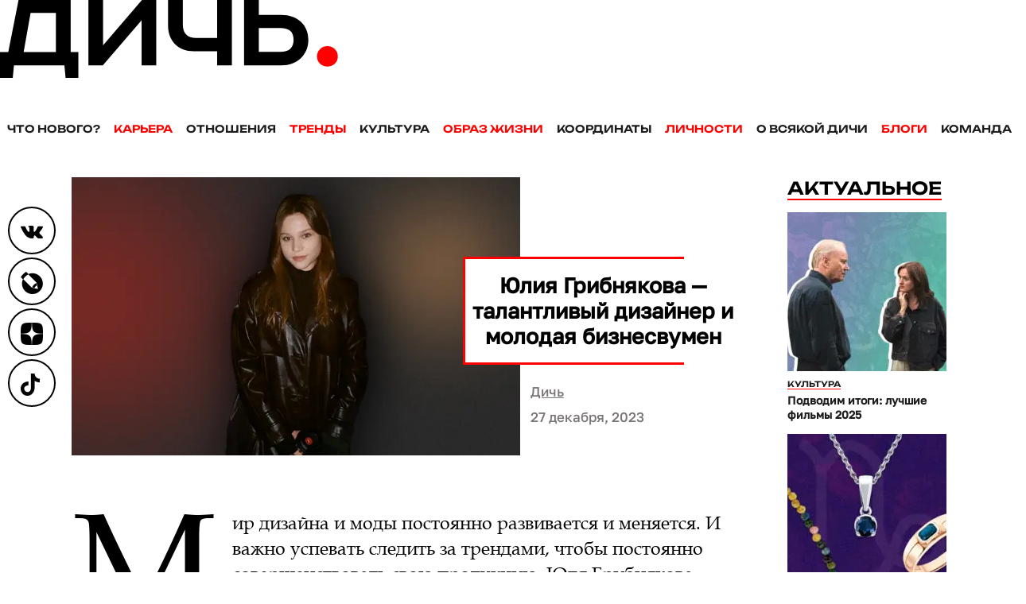

--- FILE ---
content_type: text/html; charset=UTF-8
request_url: https://dich.media/yuliya-gribnyakova-talantlivyj-dizajner-i-molodaya-biznesvumen/
body_size: 17242
content:
<!DOCTYPE HTML>
<html lang="ru" class="no-js">
    <head>
        
<meta charset="UTF-8">
<meta name="viewport" content="width=device-width, initial-scale=1">
<link href="/favicon.ico" rel="shortcut icon" type="image/vnd.microsoft.icon"/>
<link rel="icon" href="/favicon-32x32.png" sizes="32x32"/>
<link rel="icon" href="/android-chrome-192x192.png" sizes="192x192"/>
<link rel="apple-touch-icon-precomposed" href="/apple-touch-icon.png"/>
<link rel="manifest" href="/manifest.json">
<meta name="theme-color" content="#fff"/>
<title>Юлия Грибнякова — талантливый дизайнер и молодая бизнесвумен - Дичь</title>

		<!-- All in One SEO 4.2.7.1 - aioseo.com -->
		<meta name="description" content="Мир дизайна и моды постоянно развивается и меняется. И важно успевать следить за трендами, чтобы постоянно совершенствовать свою продукцию. Юля Грибнякова — молодая девушка, которая в юном возрасте уже создала свой бренд одежды и аксессуаров, пользующийся популярностью благодаря стильным, актуальным и ярким принтам. В продукции бренда можно встретить принты с котиками и эстетикой фильмов Балабанова." />
		<meta name="robots" content="max-image-preview:large" />
		<link rel="canonical" href="https://dich.media/yuliya-gribnyakova-talantlivyj-dizajner-i-molodaya-biznesvumen/" />
		<meta name="generator" content="All in One SEO (AIOSEO) 4.2.7.1 " />
		<meta property="og:locale" content="ru_RU" />
		<meta property="og:site_name" content="Дичь - Мужское интернет-издание" />
		<meta property="og:type" content="article" />
		<meta property="og:title" content="Юлия Грибнякова — талантливый дизайнер и молодая бизнесвумен - Дичь" />
		<meta property="og:description" content="Мир дизайна и моды постоянно развивается и меняется. И важно успевать следить за трендами, чтобы постоянно совершенствовать свою продукцию. Юля Грибнякова — молодая девушка, которая в юном возрасте уже создала свой бренд одежды и аксессуаров, пользующийся популярностью благодаря стильным, актуальным и ярким принтам. В продукции бренда можно встретить принты с котиками и эстетикой фильмов Балабанова." />
		<meta property="og:url" content="https://dich.media/yuliya-gribnyakova-talantlivyj-dizajner-i-molodaya-biznesvumen/" />
		<meta property="article:published_time" content="2023-12-27T11:41:04+00:00" />
		<meta property="article:modified_time" content="2023-12-27T14:29:37+00:00" />
		<meta name="twitter:card" content="summary_large_image" />
		<meta name="twitter:title" content="Юлия Грибнякова — талантливый дизайнер и молодая бизнесвумен - Дичь" />
		<meta name="twitter:description" content="Мир дизайна и моды постоянно развивается и меняется. И важно успевать следить за трендами, чтобы постоянно совершенствовать свою продукцию. Юля Грибнякова — молодая девушка, которая в юном возрасте уже создала свой бренд одежды и аксессуаров, пользующийся популярностью благодаря стильным, актуальным и ярким принтам. В продукции бренда можно встретить принты с котиками и эстетикой фильмов Балабанова." />
		<script type="application/ld+json" class="aioseo-schema">
			{"@context":"https:\/\/schema.org","@graph":[{"@type":"BlogPosting","@id":"https:\/\/dich.media\/yuliya-gribnyakova-talantlivyj-dizajner-i-molodaya-biznesvumen\/#blogposting","name":"\u042e\u043b\u0438\u044f \u0413\u0440\u0438\u0431\u043d\u044f\u043a\u043e\u0432\u0430 \u2014 \u0442\u0430\u043b\u0430\u043d\u0442\u043b\u0438\u0432\u044b\u0439 \u0434\u0438\u0437\u0430\u0439\u043d\u0435\u0440 \u0438 \u043c\u043e\u043b\u043e\u0434\u0430\u044f \u0431\u0438\u0437\u043d\u0435\u0441\u0432\u0443\u043c\u0435\u043d - \u0414\u0438\u0447\u044c","headline":"\u042e\u043b\u0438\u044f \u0413\u0440\u0438\u0431\u043d\u044f\u043a\u043e\u0432\u0430 \u2014 \u0442\u0430\u043b\u0430\u043d\u0442\u043b\u0438\u0432\u044b\u0439 \u0434\u0438\u0437\u0430\u0439\u043d\u0435\u0440 \u0438 \u043c\u043e\u043b\u043e\u0434\u0430\u044f \u0431\u0438\u0437\u043d\u0435\u0441\u0432\u0443\u043c\u0435\u043d","author":{"@id":"https:\/\/dich.media\/author\/dich\/#author"},"publisher":{"@id":"https:\/\/dich.media\/#organization"},"image":{"@type":"ImageObject","url":"https:\/\/dich.media\/wp-content\/uploads\/2023\/12\/yulia-gribnyakova-interview.jpg","width":790,"height":490},"datePublished":"2023-12-27T11:41:04+03:00","dateModified":"2023-12-27T14:29:37+03:00","inLanguage":"ru-RU","mainEntityOfPage":{"@id":"https:\/\/dich.media\/yuliya-gribnyakova-talantlivyj-dizajner-i-molodaya-biznesvumen\/#webpage"},"isPartOf":{"@id":"https:\/\/dich.media\/yuliya-gribnyakova-talantlivyj-dizajner-i-molodaya-biznesvumen\/#webpage"},"articleSection":"\u041e\u0442\u043d\u043e\u0448\u0435\u043d\u0438\u044f, \u0434\u0435\u0432\u0443\u0448\u043a\u0438, \u0438\u043d\u0442\u0435\u0440\u0432\u044c\u044e, \u043a\u0430\u0440\u044c\u0435\u0440\u0430, \u043a\u0443\u043b\u044c\u0442\u0443\u0440\u0430, \u0442\u0432\u043e\u0440\u0447\u0435\u0441\u0442\u0432\u043e"},{"@type":"BreadcrumbList","@id":"https:\/\/dich.media\/yuliya-gribnyakova-talantlivyj-dizajner-i-molodaya-biznesvumen\/#breadcrumblist","itemListElement":[{"@type":"ListItem","@id":"https:\/\/dich.media\/#listItem","position":1,"item":{"@type":"WebPage","@id":"https:\/\/dich.media\/","name":"Home","description":"\u0411\u043b\u043e\u0433\u0435\u0440\u044b, \u044d\u043a\u0441\u043f\u0435\u0440\u0442\u044b, \u0441\u0435\u043b\u0435\u0431\u0440\u0438\u0442\u0438, \u0434\u0438\u043a\u0438\u0435 \u0442\u0435\u043c\u044b \u043f\u0440\u043e\u0441\u0442\u044b\u043c \u044f\u0437\u044b\u043a\u043e\u043c, \u043b\u0430\u0439\u0444\u0445\u0430\u043a\u0438","url":"https:\/\/dich.media\/"},"nextItem":"https:\/\/dich.media\/yuliya-gribnyakova-talantlivyj-dizajner-i-molodaya-biznesvumen\/#listItem"},{"@type":"ListItem","@id":"https:\/\/dich.media\/yuliya-gribnyakova-talantlivyj-dizajner-i-molodaya-biznesvumen\/#listItem","position":2,"item":{"@type":"WebPage","@id":"https:\/\/dich.media\/yuliya-gribnyakova-talantlivyj-dizajner-i-molodaya-biznesvumen\/","name":"\u042e\u043b\u0438\u044f \u0413\u0440\u0438\u0431\u043d\u044f\u043a\u043e\u0432\u0430 \u2014 \u0442\u0430\u043b\u0430\u043d\u0442\u043b\u0438\u0432\u044b\u0439 \u0434\u0438\u0437\u0430\u0439\u043d\u0435\u0440 \u0438 \u043c\u043e\u043b\u043e\u0434\u0430\u044f \u0431\u0438\u0437\u043d\u0435\u0441\u0432\u0443\u043c\u0435\u043d","description":"\u041c\u0438\u0440 \u0434\u0438\u0437\u0430\u0439\u043d\u0430 \u0438 \u043c\u043e\u0434\u044b \u043f\u043e\u0441\u0442\u043e\u044f\u043d\u043d\u043e \u0440\u0430\u0437\u0432\u0438\u0432\u0430\u0435\u0442\u0441\u044f \u0438 \u043c\u0435\u043d\u044f\u0435\u0442\u0441\u044f. \u0418 \u0432\u0430\u0436\u043d\u043e \u0443\u0441\u043f\u0435\u0432\u0430\u0442\u044c \u0441\u043b\u0435\u0434\u0438\u0442\u044c \u0437\u0430 \u0442\u0440\u0435\u043d\u0434\u0430\u043c\u0438, \u0447\u0442\u043e\u0431\u044b \u043f\u043e\u0441\u0442\u043e\u044f\u043d\u043d\u043e \u0441\u043e\u0432\u0435\u0440\u0448\u0435\u043d\u0441\u0442\u0432\u043e\u0432\u0430\u0442\u044c \u0441\u0432\u043e\u044e \u043f\u0440\u043e\u0434\u0443\u043a\u0446\u0438\u044e. \u042e\u043b\u044f \u0413\u0440\u0438\u0431\u043d\u044f\u043a\u043e\u0432\u0430 \u2014 \u043c\u043e\u043b\u043e\u0434\u0430\u044f \u0434\u0435\u0432\u0443\u0448\u043a\u0430, \u043a\u043e\u0442\u043e\u0440\u0430\u044f \u0432 \u044e\u043d\u043e\u043c \u0432\u043e\u0437\u0440\u0430\u0441\u0442\u0435 \u0443\u0436\u0435 \u0441\u043e\u0437\u0434\u0430\u043b\u0430 \u0441\u0432\u043e\u0439 \u0431\u0440\u0435\u043d\u0434 \u043e\u0434\u0435\u0436\u0434\u044b \u0438 \u0430\u043a\u0441\u0435\u0441\u0441\u0443\u0430\u0440\u043e\u0432, \u043f\u043e\u043b\u044c\u0437\u0443\u044e\u0449\u0438\u0439\u0441\u044f \u043f\u043e\u043f\u0443\u043b\u044f\u0440\u043d\u043e\u0441\u0442\u044c\u044e \u0431\u043b\u0430\u0433\u043e\u0434\u0430\u0440\u044f \u0441\u0442\u0438\u043b\u044c\u043d\u044b\u043c, \u0430\u043a\u0442\u0443\u0430\u043b\u044c\u043d\u044b\u043c \u0438 \u044f\u0440\u043a\u0438\u043c \u043f\u0440\u0438\u043d\u0442\u0430\u043c. \u0412 \u043f\u0440\u043e\u0434\u0443\u043a\u0446\u0438\u0438 \u0431\u0440\u0435\u043d\u0434\u0430 \u043c\u043e\u0436\u043d\u043e \u0432\u0441\u0442\u0440\u0435\u0442\u0438\u0442\u044c \u043f\u0440\u0438\u043d\u0442\u044b \u0441 \u043a\u043e\u0442\u0438\u043a\u0430\u043c\u0438 \u0438 \u044d\u0441\u0442\u0435\u0442\u0438\u043a\u043e\u0439 \u0444\u0438\u043b\u044c\u043c\u043e\u0432 \u0411\u0430\u043b\u0430\u0431\u0430\u043d\u043e\u0432\u0430.","url":"https:\/\/dich.media\/yuliya-gribnyakova-talantlivyj-dizajner-i-molodaya-biznesvumen\/"},"previousItem":"https:\/\/dich.media\/#listItem"}]},{"@type":"Organization","@id":"https:\/\/dich.media\/#organization","name":"\u0414\u0438\u0447\u044c","url":"https:\/\/dich.media\/"},{"@type":"WebPage","@id":"https:\/\/dich.media\/yuliya-gribnyakova-talantlivyj-dizajner-i-molodaya-biznesvumen\/#webpage","url":"https:\/\/dich.media\/yuliya-gribnyakova-talantlivyj-dizajner-i-molodaya-biznesvumen\/","name":"\u042e\u043b\u0438\u044f \u0413\u0440\u0438\u0431\u043d\u044f\u043a\u043e\u0432\u0430 \u2014 \u0442\u0430\u043b\u0430\u043d\u0442\u043b\u0438\u0432\u044b\u0439 \u0434\u0438\u0437\u0430\u0439\u043d\u0435\u0440 \u0438 \u043c\u043e\u043b\u043e\u0434\u0430\u044f \u0431\u0438\u0437\u043d\u0435\u0441\u0432\u0443\u043c\u0435\u043d - \u0414\u0438\u0447\u044c","description":"\u041c\u0438\u0440 \u0434\u0438\u0437\u0430\u0439\u043d\u0430 \u0438 \u043c\u043e\u0434\u044b \u043f\u043e\u0441\u0442\u043e\u044f\u043d\u043d\u043e \u0440\u0430\u0437\u0432\u0438\u0432\u0430\u0435\u0442\u0441\u044f \u0438 \u043c\u0435\u043d\u044f\u0435\u0442\u0441\u044f. \u0418 \u0432\u0430\u0436\u043d\u043e \u0443\u0441\u043f\u0435\u0432\u0430\u0442\u044c \u0441\u043b\u0435\u0434\u0438\u0442\u044c \u0437\u0430 \u0442\u0440\u0435\u043d\u0434\u0430\u043c\u0438, \u0447\u0442\u043e\u0431\u044b \u043f\u043e\u0441\u0442\u043e\u044f\u043d\u043d\u043e \u0441\u043e\u0432\u0435\u0440\u0448\u0435\u043d\u0441\u0442\u0432\u043e\u0432\u0430\u0442\u044c \u0441\u0432\u043e\u044e \u043f\u0440\u043e\u0434\u0443\u043a\u0446\u0438\u044e. \u042e\u043b\u044f \u0413\u0440\u0438\u0431\u043d\u044f\u043a\u043e\u0432\u0430 \u2014 \u043c\u043e\u043b\u043e\u0434\u0430\u044f \u0434\u0435\u0432\u0443\u0448\u043a\u0430, \u043a\u043e\u0442\u043e\u0440\u0430\u044f \u0432 \u044e\u043d\u043e\u043c \u0432\u043e\u0437\u0440\u0430\u0441\u0442\u0435 \u0443\u0436\u0435 \u0441\u043e\u0437\u0434\u0430\u043b\u0430 \u0441\u0432\u043e\u0439 \u0431\u0440\u0435\u043d\u0434 \u043e\u0434\u0435\u0436\u0434\u044b \u0438 \u0430\u043a\u0441\u0435\u0441\u0441\u0443\u0430\u0440\u043e\u0432, \u043f\u043e\u043b\u044c\u0437\u0443\u044e\u0449\u0438\u0439\u0441\u044f \u043f\u043e\u043f\u0443\u043b\u044f\u0440\u043d\u043e\u0441\u0442\u044c\u044e \u0431\u043b\u0430\u0433\u043e\u0434\u0430\u0440\u044f \u0441\u0442\u0438\u043b\u044c\u043d\u044b\u043c, \u0430\u043a\u0442\u0443\u0430\u043b\u044c\u043d\u044b\u043c \u0438 \u044f\u0440\u043a\u0438\u043c \u043f\u0440\u0438\u043d\u0442\u0430\u043c. \u0412 \u043f\u0440\u043e\u0434\u0443\u043a\u0446\u0438\u0438 \u0431\u0440\u0435\u043d\u0434\u0430 \u043c\u043e\u0436\u043d\u043e \u0432\u0441\u0442\u0440\u0435\u0442\u0438\u0442\u044c \u043f\u0440\u0438\u043d\u0442\u044b \u0441 \u043a\u043e\u0442\u0438\u043a\u0430\u043c\u0438 \u0438 \u044d\u0441\u0442\u0435\u0442\u0438\u043a\u043e\u0439 \u0444\u0438\u043b\u044c\u043c\u043e\u0432 \u0411\u0430\u043b\u0430\u0431\u0430\u043d\u043e\u0432\u0430.","inLanguage":"ru-RU","isPartOf":{"@id":"https:\/\/dich.media\/#website"},"breadcrumb":{"@id":"https:\/\/dich.media\/yuliya-gribnyakova-talantlivyj-dizajner-i-molodaya-biznesvumen\/#breadcrumblist"},"author":"https:\/\/dich.media\/author\/dich\/#author","creator":"https:\/\/dich.media\/author\/dich\/#author","image":{"@type":"ImageObject","url":"https:\/\/dich.media\/wp-content\/uploads\/2023\/12\/yulia-gribnyakova-interview.jpg","@id":"https:\/\/dich.media\/#mainImage","width":790,"height":490},"primaryImageOfPage":{"@id":"https:\/\/dich.media\/yuliya-gribnyakova-talantlivyj-dizajner-i-molodaya-biznesvumen\/#mainImage"},"datePublished":"2023-12-27T11:41:04+03:00","dateModified":"2023-12-27T14:29:37+03:00"},{"@type":"WebSite","@id":"https:\/\/dich.media\/#website","url":"https:\/\/dich.media\/","name":"\u0414\u0438\u0447\u044c","description":"\u041c\u0443\u0436\u0441\u043a\u043e\u0435 \u0438\u043d\u0442\u0435\u0440\u043d\u0435\u0442-\u0438\u0437\u0434\u0430\u043d\u0438\u0435","inLanguage":"ru-RU","publisher":{"@id":"https:\/\/dich.media\/#organization"}}]}
		</script>
		<!-- All in One SEO -->

<link rel='stylesheet' id='wp-block-library-css' href='https://dich.media/wp-includes/css/dist/block-library/style.min.css?ver=6.4.4' type='text/css' media='all' />
<link rel='stylesheet' id='dich_gutenberg-css' href='https://dich.media/wp-content/themes/dich/includes/css/gutenberg.min.css?ver=1768823773' type='text/css' media='all' />
<link rel='stylesheet' id='dich_index_style-css' href='https://dich.media/wp-content/themes/dich/includes/css/style.min.css?ver=1768823773' type='text/css' media='(min-width:621px)' />
<link rel='stylesheet' id='dich_mobile_style-css' href='https://dich.media/wp-content/themes/dich/includes/css/mob.min.css?ver=1768823773' type='text/css' media='(max-width:620px)' />
<link rel="amphtml" href="https://dich.media/yuliya-gribnyakova-talantlivyj-dizajner-i-molodaya-biznesvumen/amp/">                <style>
                    
					div[id*='ajaxsearchlitesettings'].searchsettings .asl_option_inner label {
						font-size: 0px !important;
						color: rgba(0, 0, 0, 0);
					}
					div[id*='ajaxsearchlitesettings'].searchsettings .asl_option_inner label:after {
						font-size: 11px !important;
						position: absolute;
						top: 0;
						left: 0;
						z-index: 1;
					}
					.asl_w_container {
						width: 100%;
						margin: 0px 0px 0px 0px;
						min-width: 200px;
					}
					div[id*='ajaxsearchlite'].asl_m {
						width: 100%;
					}
					div[id*='ajaxsearchliteres'].wpdreams_asl_results div.resdrg span.highlighted {
						font-weight: bold;
						color: rgba(217, 49, 43, 1);
						background-color: rgba(238, 238, 238, 1);
					}
					div[id*='ajaxsearchliteres'].wpdreams_asl_results .results div.asl_image {
						width: 125px;
						height: 125px;
						background-size: cover;
						background-repeat: no-repeat;
					}
					div.asl_r .results {
						max-height: none;
					}
				
							.asl_w, .asl_w * {font-family:"road-radio","serif" !important;}
							.asl_m input[type=search]::placeholder{font-family:"road-radio","serif" !important;}
							.asl_m input[type=search]::-webkit-input-placeholder{font-family:"road-radio","serif" !important;}
							.asl_m input[type=search]::-moz-placeholder{font-family:"road-radio","serif" !important;}
							.asl_m input[type=search]:-ms-input-placeholder{font-family:"road-radio","serif" !important;}
						
						div.asl_r.asl_w.vertical .results .item::after {
							display: block;
							position: absolute;
							bottom: 0;
							content: '';
							height: 1px;
							width: 100%;
							background: #D8D8D8;
						}
						div.asl_r.asl_w.vertical .results .item.asl_last_item::after {
							display: none;
						}
					                </style>
                
<meta name="viewport" content="width=device-width, initial-scale=1.0">
<meta name="referrer" content="always">    </head>

    <body class="post-template-default single single-post postid-44443 single-format-standard">

                    <!-- Yandex.Metrika counter -->
<script type="text/javascript">
    (function (m, e, t, r, i, k, a) {
        m[i] = m[i] || function () {
            (m[i].a = m[i].a || []).push(arguments)
        };
        m[i].l = 1 * new Date();
        k = e.createElement(t), a = e.getElementsByTagName(t)[0], k.async = 1, k.src = r, a.parentNode.insertBefore(k, a)
    })
    (window, document, "script", "https://mc.yandex.ru/metrika/tag.js", "ym");

    ym(65961742, "init", {
        clickmap: true,
        trackLinks: true,
        accurateTrackBounce: true
    });
</script>
<noscript>
    <div><img src="https://mc.yandex.ru/watch/65961742" style="position:absolute; left:-9999px;" alt=""/></div>
</noscript>
<script type="text/javascript">!function () {
        var t = document.createElement("script");
        t.type = "text/javascript", t.async = !0, t.src = "https://vk.com/js/api/openapi.js?168", t.onload = function () {
            VK.Retargeting.Init("VK-RTRG-529043-ew7do"), VK.Retargeting.Hit()
        }, document.head.appendChild(t)
    }();</script>
<noscript><img src="https://vk.com/rtrg?p=VK-RTRG-529043-ew7do" style="position:fixed; left:-999px;" alt=""/></noscript>
<script>
    !function (f, b, e, v, n, t, s) {
        if (f.fbq) return;
        n = f.fbq = function () {
            n.callMethod ?
                n.callMethod.apply(n, arguments) : n.queue.push(arguments)
        };
        if (!f._fbq) f._fbq = n;
        n.push = n;
        n.loaded = !0;
        n.version = '2.0';
        n.queue = [];
        t = b.createElement(e);
        t.async = !0;
        t.src = v;
        s = b.getElementsByTagName(e)[0];
        s.parentNode.insertBefore(t, s)
    }(window, document, 'script',
        'https://connect.facebook.net/en_US/fbevents.js');
    fbq('init', '822376661836504');
    fbq('track', 'PageView');
</script>
<noscript><img height="1" width="1" style="display:none"
               src="https://www.facebook.com/tr?id=822376661836504&ev=PageView&noscript=1"
    /></noscript>
<!-- End Facebook Pixel Code -->
<!-- /Yandex.Metrika counter -->
        
        
<header>
    <button aria-label="Open menu" class="burger-menu">
        <span></span>
    </button>

    <div id="logo-bar">
        <a href="/" aria-label="Дичь">
            <img class="logo-img" src="https://dich.media/wp-content/themes/dich/includes/img/logo.svg" alt="" width="425" height="98">
        </a>
    </div>

    <div class="clear"></div>

    <nav class="header-nav"><ul class=""><li id="menu-item-156" class="menu-item menu-item-type-taxonomy menu-item-object-category menu-item-156"><a href="https://dich.media/category/news/">Что нового?</a></li>
<li id="menu-item-147" class="menu-item menu-item-type-taxonomy menu-item-object-category menu-item-147"><a href="https://dich.media/category/carier/">Карьера</a></li>
<li id="menu-item-146" class="menu-item menu-item-type-taxonomy menu-item-object-category current-post-ancestor current-menu-parent current-post-parent menu-item-146"><a href="https://dich.media/category/girls/">Отношения</a></li>
<li id="menu-item-155" class="menu-item menu-item-type-taxonomy menu-item-object-category menu-item-155"><a href="https://dich.media/category/trands/">Тренды</a></li>
<li id="menu-item-150" class="menu-item menu-item-type-taxonomy menu-item-object-category menu-item-150"><a href="https://dich.media/category/culture/">Культура</a></li>
<li id="menu-item-154" class="menu-item menu-item-type-taxonomy menu-item-object-category menu-item-154"><a href="https://dich.media/category/life/">Образ жизни</a></li>
<li id="menu-item-149" class="menu-item menu-item-type-taxonomy menu-item-object-category menu-item-149"><a href="https://dich.media/category/coords/">Координаты</a></li>
<li id="menu-item-152" class="menu-item menu-item-type-taxonomy menu-item-object-category menu-item-152"><a href="https://dich.media/category/persons/">Личности</a></li>
<li id="menu-item-328" class="menu-item menu-item-type-taxonomy menu-item-object-category menu-item-328"><a href="https://dich.media/category/others/">О всякой дичи</a></li>
<li id="menu-item-396" class="menu-item menu-item-type-post_type menu-item-object-page menu-item-396"><a href="https://dich.media/blogs/">Блоги</a></li>
<li id="menu-item-637" class="menu-item menu-item-type-post_type menu-item-object-page menu-item-637"><a href="https://dich.media/team/">Команда</a></li>
</ul></nav>
</header>

<div class="full-menu">
    <div class="content-block">

        <div class="row">
            <!--noindex-->
            <div class="asl_w_container asl_w_container_1">
	<div id='ajaxsearchlite1'
		 data-id="1"
		 data-instance="1"
		 class="asl_w asl_m asl_m_1 asl_m_1_1">
		<div class="probox">

	
	<div class='promagnifier'>
				<div class='innericon'>
			<svg version="1.1" xmlns="http://www.w3.org/2000/svg" xmlns:xlink="http://www.w3.org/1999/xlink" x="0px" y="0px" width="22" height="22" viewBox="0 0 512 512" enable-background="new 0 0 512 512" xml:space="preserve">
					<path d="M460.355,421.59L353.844,315.078c20.041-27.553,31.885-61.437,31.885-98.037
						C385.729,124.934,310.793,50,218.686,50C126.58,50,51.645,124.934,51.645,217.041c0,92.106,74.936,167.041,167.041,167.041
						c34.912,0,67.352-10.773,94.184-29.158L419.945,462L460.355,421.59z M100.631,217.041c0-65.096,52.959-118.056,118.055-118.056
						c65.098,0,118.057,52.959,118.057,118.056c0,65.096-52.959,118.056-118.057,118.056C153.59,335.097,100.631,282.137,100.631,217.041
						z"/>
				</svg>
		</div>
	</div>

	
	
	<div class='prosettings' style='display:none;' data-opened=0>
				<div class='innericon'>
			<svg version="1.1" xmlns="http://www.w3.org/2000/svg" xmlns:xlink="http://www.w3.org/1999/xlink" x="0px" y="0px" width="22" height="22" viewBox="0 0 512 512" enable-background="new 0 0 512 512" xml:space="preserve">
					<polygon transform = "rotate(90 256 256)" points="142.332,104.886 197.48,50 402.5,256 197.48,462 142.332,407.113 292.727,256 "/>
				</svg>
		</div>
	</div>

	
	
	<div class='proinput'>
		<form autocomplete="off" aria-label='Ajax search form'>
			<input aria-label='Search input' type='search' class='orig' name='phrase' placeholder='Поиск...' value='' autocomplete="off"/>
			<input aria-label='Autocomplete input, do not use this' type='text' class='autocomplete' tabindex="-1" name='phrase' value='' autocomplete="off"/>
			<input type='submit' value="Start search" style='width:0; height: 0; visibility: hidden;'>
		</form>
	</div>

	
	
	<div class='proloading'>

		<div class="asl_loader"><div class="asl_loader-inner asl_simple-circle"></div></div>

			</div>

			<div class='proclose'>
			<svg version="1.1" xmlns="http://www.w3.org/2000/svg" xmlns:xlink="http://www.w3.org/1999/xlink" x="0px"
				 y="0px"
				 width="12" height="12" viewBox="0 0 512 512" enable-background="new 0 0 512 512"
				 xml:space="preserve">
				<polygon points="438.393,374.595 319.757,255.977 438.378,137.348 374.595,73.607 255.995,192.225 137.375,73.622 73.607,137.352 192.246,255.983 73.622,374.625 137.352,438.393 256.002,319.734 374.652,438.378 "/>
			</svg>
		</div>
	
	
</div>	</div>
	<div class='asl_data_container' style="display:none !important;">
		<div class="asl_init_data wpdreams_asl_data_ct"
	 style="display:none !important;"
	 id="asl_init_id_1"
	 data-asl-id="1"
	 data-asl-instance="1"
	 data-asldata="[base64]"></div>	<div id="asl_hidden_data">
		<svg style="position:absolute" height="0" width="0">
			<filter id="aslblur">
				<feGaussianBlur in="SourceGraphic" stdDeviation="4"/>
			</filter>
		</svg>
		<svg style="position:absolute" height="0" width="0">
			<filter id="no_aslblur"></filter>
		</svg>
	</div>
	</div>

	<div id='ajaxsearchliteres1'
	 class='vertical wpdreams_asl_results asl_w asl_r asl_r_1 asl_r_1_1'>

	
	<div class="results">

		
		<div class="resdrg">
		</div>

		
	</div>

	
	
</div>

	<div id='__original__ajaxsearchlitesettings1'
		 data-id="1"
		 class="searchsettings wpdreams_asl_settings asl_w asl_s asl_s_1">
		<form name='options' autocomplete='off'>

	
	
	<input type="hidden" name="filters_changed" style="display:none;" value="0">
	<input type="hidden" name="filters_initial" style="display:none;" value="1">

	<div class="asl_option_inner hiddend">
		<input type='hidden' name='qtranslate_lang' id='qtranslate_lang1'
			   value='0'/>
	</div>

	
	
	<fieldset class="asl_sett_scroll">
		<legend style="display: none;">Generic selectors</legend>
		<div class="asl_option">
			<div class="asl_option_inner">
				<input type="checkbox" value="exact" id="set_exactonly1"
					   title="Exact matches only"
					   name="asl_gen[]" />
				<label for="set_exactonly1">Exact matches only</label>
			</div>
			<div class="asl_option_label">
				Exact matches only			</div>
		</div>
		<div class="asl_option">
			<div class="asl_option_inner">
				<input type="checkbox" value="title" id="set_intitle1"
					   title="Search in title"
					   name="asl_gen[]"  checked="checked"/>
				<label for="set_intitle1">Search in title</label>
			</div>
			<div class="asl_option_label">
				Search in title			</div>
		</div>
		<div class="asl_option">
			<div class="asl_option_inner">
				<input type="checkbox" value="content" id="set_incontent1"
					   title="Search in content"
					   name="asl_gen[]"  checked="checked"/>
				<label for="set_incontent1">Search in content</label>
			</div>
			<div class="asl_option_label">
				Search in content			</div>
		</div>
		<div class="asl_option_inner hiddend">
			<input type="checkbox" value="excerpt" id="set_inexcerpt1"
				   title="Search in excerpt"
				   name="asl_gen[]" />
			<label for="set_inexcerpt1">Search in excerpt</label>
		</div>
	</fieldset>
	<fieldset class="asl_sett_scroll">
		<legend style="display: none;">Post Type Selectors</legend>
					<div class="asl_option_inner hiddend">
				<input type="checkbox" value="user_request"
					   id="1customset_11"
					   title="Hidden option, ignore please"
					   name="customset[]" checked="checked"/>
				<label for="1customset_11">Hidden</label>
			</div>
			<div class="asl_option_label hiddend"></div>

						<div class="asl_option_inner hiddend">
				<input type="checkbox" value="post"
					   id="1customset_12"
					   title="Hidden option, ignore please"
					   name="customset[]" checked="checked"/>
				<label for="1customset_12">Hidden</label>
			</div>
			<div class="asl_option_label hiddend"></div>

						<div class="asl_option_inner hiddend">
				<input type="checkbox" value="page"
					   id="1customset_13"
					   title="Hidden option, ignore please"
					   name="customset[]" checked="checked"/>
				<label for="1customset_13">Hidden</label>
			</div>
			<div class="asl_option_label hiddend"></div>

						<div class="asl_option_inner hiddend">
				<input type="checkbox" value="blog"
					   id="1customset_14"
					   title="Hidden option, ignore please"
					   name="customset[]" checked="checked"/>
				<label for="1customset_14">Hidden</label>
			</div>
			<div class="asl_option_label hiddend"></div>

				</fieldset>
	</form>
	</div>
</div>
            <!--/noindex-->
        </div>

        <div class="row menu-description">
            <div class="menu-left">
                <nav class="header-nav"><ul class=""><li class="menu-item menu-item-type-taxonomy menu-item-object-category menu-item-156"><a href="https://dich.media/category/news/">Что нового?</a></li>
<li class="menu-item menu-item-type-taxonomy menu-item-object-category menu-item-147"><a href="https://dich.media/category/carier/">Карьера</a></li>
<li class="menu-item menu-item-type-taxonomy menu-item-object-category current-post-ancestor current-menu-parent current-post-parent menu-item-146"><a href="https://dich.media/category/girls/">Отношения</a></li>
<li class="menu-item menu-item-type-taxonomy menu-item-object-category menu-item-155"><a href="https://dich.media/category/trands/">Тренды</a></li>
<li class="menu-item menu-item-type-taxonomy menu-item-object-category menu-item-150"><a href="https://dich.media/category/culture/">Культура</a></li>
<li class="menu-item menu-item-type-taxonomy menu-item-object-category menu-item-154"><a href="https://dich.media/category/life/">Образ жизни</a></li>
<li class="menu-item menu-item-type-taxonomy menu-item-object-category menu-item-149"><a href="https://dich.media/category/coords/">Координаты</a></li>
<li class="menu-item menu-item-type-taxonomy menu-item-object-category menu-item-152"><a href="https://dich.media/category/persons/">Личности</a></li>
<li class="menu-item menu-item-type-taxonomy menu-item-object-category menu-item-328"><a href="https://dich.media/category/others/">О всякой дичи</a></li>
<li class="menu-item menu-item-type-post_type menu-item-object-page menu-item-396"><a href="https://dich.media/blogs/">Блоги</a></li>
<li class="menu-item menu-item-type-post_type menu-item-object-page menu-item-637"><a href="https://dich.media/team/">Команда</a></li>
</ul></nav>
            </div>
            <div class="menu-right">
                <div class="socials">
                    <a rel="noreferrer" href="https://vk.com/dich.media" target="_blank" class="icon-soc-vk" aria-label="Вконтакте"></a>
<a rel="noreferrer" href="https://dronova-nona.livejournal.com/" target="_blank" class="icon-soc-lj"
   aria-label="Блог Ноны Дроновой о драгоценных камнях и ювелирных украшениях"></a>
<a rel="noreferrer" href="https://dzen.ru/id/5f7197e9e89a365dcd8ced76/" target="_blank" class="icon-soc-zen"
   aria-label="Дзен"></a>
<a rel="noreferrer" href="https://vm.tiktok.com/ZSeCN9ART/" target="_blank" class="icon-soc-tiktok"
   aria-label="ТикТок"></a>                </div>
            </div>
        </div>

    </div>
</div>
        <div id="content-wrap">
                <div class="row">
        <div class="content-block">

            
            <a href="https://dich.media/category/girls/" rel="category tag"
               class="center-block-header"
               data-title="https://dich.media/category/girls/">
                Отношения
            </a>

            <div class="row">
                <div class="post-content">
                    <div class="post-preview">

                        <div class="post-left-part post">
                            <div class="post-image">
                                
<picture>
            <source media="(min-width: 620px)" type="image/webp" srcset="https://dich.media/wp-content/uploads/2023/12/yulia-gribnyakova-interview.jpg.webp">
    
    
    
    <img class="img-fluid lazy"
         src="[data-uri]"
         data-src="https://dich.media/wp-content/uploads/2023/12/yulia-gribnyakova-interview.jpg"
         width="790"
         height="490"
         alt=""
         title=""
    >
</picture>                            </div>
                        </div>

                        <div class="post-right-part">
                            <h1>Юлия Грибнякова — талантливый дизайнер и молодая бизнесвумен</h1>
                                                            <a href="https://dich.media/author/dich/" class="post-author">Дичь </a><br>
                            
                            27 декабря, 2023<br>
                        </div>

                    </div>

                    <div class="post-socials">
                        <a rel="noreferrer" href="https://vk.com/dich.media" target="_blank" class="icon-soc-vk" aria-label="Вконтакте"></a>
<a rel="noreferrer" href="https://dronova-nona.livejournal.com/" target="_blank" class="icon-soc-lj"
   aria-label="Блог Ноны Дроновой о драгоценных камнях и ювелирных украшениях"></a>
<a rel="noreferrer" href="https://dzen.ru/id/5f7197e9e89a365dcd8ced76/" target="_blank" class="icon-soc-zen"
   aria-label="Дзен"></a>
<a rel="noreferrer" href="https://vm.tiktok.com/ZSeCN9ART/" target="_blank" class="icon-soc-tiktok"
   aria-label="ТикТок"></a>                    </div>

                    
<p class="has-drop-cap">Мир дизайна и моды постоянно развивается и меняется. И важно успевать следить за трендами, чтобы постоянно совершенствовать свою продукцию. Юля Грибнякова — молодая девушка, которая в юном возрасте уже создала свой бренд одежды и аксессуаров, пользующийся популярностью благодаря стильным, актуальным и ярким принтам. В продукции бренда можно встретить принты с котиками и эстетикой фильмов Балабанова. Мы встретились с Юлей и поговорили о творчестве, бизнесе и вдохновении. </p>



<figure class="wp-block-image alignwide size-full"><picture><source type="image/webp" src="[data-uri]" data-srcset="https://dich.media/wp-content/uploads/2023/12/yuliya-gribnyakova-interview.jpg.webp"><img fetchpriority="high" decoding="async" width="877" height="1290" class="lazy img" data-src="https://dich.media/wp-content/uploads/2023/12/yuliya-gribnyakova-interview.jpg" alt="" class="wp-image-44447"/ src="[data-uri]" srcset="https://dich.media/wp-content/uploads/2023/12/yuliya-gribnyakova-interview.jpg 877w, https://dich.media/wp-content/uploads/2023/12/yuliya-gribnyakova-interview-768x1130.jpg 768w" sizes="(max-width: 877px) 100vw, 877px" /></picture></figure>



<p><strong>— Юлия, здравствуйте! Расскажите, пожалуйста, откуда у вас такая любовь к творчеству?</strong></p>



<p>Добрый день! Благодарю за возможность рассказать о себе и своём небольшом проекте! Я всегда была личностью творческой и увлечённой созданием чего-либо нового. Наверное, это отчасти и заслуга семьи, в которой я росла: у нас все в той или иной степени поклонники искусства.</p>



<p><strong>— Значит, вы увлекались искусством с самого детства?</strong></p>



<p>Да, значимая часть моей жизни — балет. Мне очень повезло попасть в дружный коллектив и встретить своих наставников. Пользуясь случаем, хочу поблагодарить своих педагогов Евгению Чутчикову и Ксению Белую за внимание, тепло и поддержку. Именно в Хореографической студии Ксении Белой я начала проявлять свою инициативную и творческую сторону. Сначала это были помощь в создании костюмов, записи интервью для концертов или небольших фильмов о нашей студии. Позже я попробовала себя в роли ассистента фотографа балетных съёмок и даже провела несколько танцевальных репетиций.</p>



<p><strong>— А что вас вдохновляет? Откуда черпаете вдохновение?</strong></p>



<p>Всегда говорю, что меня очень вдохновляют люди. Люди яркие, смелые, даже дерзкие. Смотрю на современных молодых дизайнеров — и желание создать что-то своё не отпускает. Так я и решила создать свой бренд одежды и аксессуаров, но вынашивались первые идеи долго и какой-то промежуток времени мне казалось, что это лишь временно. Сейчас я продолжаю совершенствовать свою насмотренность, наблюдаю за развитием уже успешных брендов и пробую разное. Печать стильных картинок на оверсайз футболках оказалась очень прибыльной историей во всех отношениях, поэтому в данный момент я делаю акцент на этом. Покупатели видят на одежде такие картинки, которые будто уже где-то встречали, и это рождает интерес.</p>



<blockquote class="wp-block-quote">
<p></p>
<cite>Я постоянно анализирую свою аудиторию и создаю то, что пользуется спросом.</cite></blockquote>



<p><strong>— В чем особенность и уникальность ваших работ? </strong></p>



<p>Думаю, мои работы не сильно отличаются от того, что делают другие. Стиль, который я создаю, довольно понятен и в какой-то степени прост. В основном мы печатаем котов в обработке под мемы, автомобили, купюры. Удачно вышло, что я решила также использовать эстетику фильмов Балабанова и других кинорежиссёров того времени.</p>



<p>Такое привлекает внимание. Я постоянно анализирую свою аудиторию и создаю то, что пользуется спросом. На начальном этапе создания бренда это удобно, и я следую такой стратегии. Возможно, в дальнейшем проявлю больше своих творческих способностей, но сейчас в приоритете работа с аудиторией и привлечение клиентов.</p>



<p><strong>— А почему вы решили этим заниматься?</strong></p>



<p>Раньше, лет 7 назад, было очень можно носить одежду с напечатанными рисунками в поп стиле. Помню, всем хотелось носить футболку с «мороженками», принтом «космос» или с героями из аниме. Сейчас это всё — в прошлом. С развитием социальных сетей и диалога культур в целом тренды на принты сменяют друг друга с невероятной скоростью и нужно соответствовать.</p>



<figure class="wp-block-image alignwide size-full"><picture><source type="image/webp" src="[data-uri]" data-srcset="https://dich.media/wp-content/uploads/2023/12/yulia-gribnyakova.jpg.webp"><img decoding="async" width="877" height="1560" class="lazy img" data-src="https://dich.media/wp-content/uploads/2023/12/yulia-gribnyakova.jpg" alt="" class="wp-image-44460"/ src="[data-uri]" srcset="https://dich.media/wp-content/uploads/2023/12/yulia-gribnyakova.jpg 877w, https://dich.media/wp-content/uploads/2023/12/yulia-gribnyakova-768x1366.jpg 768w" sizes="(max-width: 877px) 100vw, 877px" /></picture></figure>



<p><strong>— Как вы проверяете свой продукт? Ведь важно, чтобы покупатели были уверены в качестве&#8230;</strong></p>



<p>Я очень придираюсь к качеству, когда покупаю одежду себе. Именно поэтому каждый раз, когда заказываю образцы от новых поставщиков, ношу их долгое время и наблюдаю за своими ощущениями. Когда я организовывала пошив наших водолазок, мне пришлось месяц не вылезать из образца, чтобы быть уверенной в том, что вещь качественна. Я считаю, что качество всегда должно соответствовать стоимости. Продаёшь футболки в среднем ценовом сегменте — соответствуй стоимости достойным качеством.</p>



<blockquote class="wp-block-quote">
<p></p>
<cite>Все самые успешные идеи рождаются случайным образом, это для меня аксиома.</cite></blockquote>



<p><strong>— Откуда берутся идеи для принтов? Как создавать вещи, которые в тренде? </strong></p>



<p>Перспективно всё, что освещено трендами в социальных сетях, на мой взгляд. Очень важно создать визуал и концепцию своего бренда, дать понять клиенту, что ты идёшь в ногу со временем. Принты на одежде очень связаны со всей этой диджитал историей, это упрощает процесс анализа того, что сейчас модно, а что — нет.</p>



<p><strong>— Как определить, что идея — успешна? Есть ли какие-то критерии?</strong></p>



<p>Все самые успешные идеи рождаются случайным образом, это для меня аксиома. Вдохновение можно словить тогда, когда этого не ждёшь, но чаще всего я ищу его в людях. Как уже говорила раньше, я заряжаюсь от людей. Особенно от смелых и, наверное, самобытных, которые горят любимым делом. Я часто смотрю интервью. Такой формат максимально раскрывает человека, который рассказывает о себе. Интересно слушать людей, которые многого добились и которым есть, о чём рассказать. В реальной жизни таких собеседников крайне мало.</p>



<p><strong>— За кем из творцов современности вы наблюдаете, кем вдохновляетесь? </strong></p>



<p>Из современных медийных личностей я слежу за абсолютно разными по своей сфере деятельности артистами. Это и артисты Большого Театра, дизайнеры, рэперы и предприниматели. Сейчас наблюдаю за художником Максом Борисовым, смотрю интервью с Канье Вестом, слежу за развитием бренда Planta Rosa. Отдельное место в топе любимых мной предпринимателей занимает Женя Левашова-Елагина. Думаю, это прослеживается в том, что я создаю.</p>



<p><strong>— Что планируете делать дальше? В чем видите свое развитие как предпринимателя? </strong></p>



<p>Не знаю, во что выльется всё то, чем сейчас занимаюсь. Могу предположить, что в дальнейшем продолжу развиваться в модной индустрии, но всё-таки займу позицию предпринимателя, нежели дизайнера. Хочу работать с талантливыми и прогрессивными художниками, фотографами, модельерами. Люди — основная ценность любого коллектива, поэтому хочется в будущем сформировать команду «заряженных» ребят.</p>



<p><strong>— Не секрет, что вы сейчас заканчиваете школу. Поделитесь, если не секрет, где будете продолжать обучение?</strong></p>



<p>Вопрос выбора университета сейчас очень для меня актуален. По окончании школы хочу продолжить учиться, и сейчас в приоритете выбор вуза, где есть факультеты, связанные с рекламой, бизнесом или пиаром. Конечно, очень привлекают ВШЭ и МГУ.</p>


                                            <div class="comments-block clearfix">
                            <div class="comment-title">Комментарии</div>
                            
<div class="comments-flex">
    <div class="comment-left">

        <form action="https://dich.media/wp-comments-post.php"
              method="post"
              id="commentform"
              class="commentsform">

            <label for="comment-name"></label>
            <input id="comment-name" name="author" placeholder="Ваше имя" type="text" size="30" maxlength="245">

            <label for="comment-text"></label>
            <textarea id="comment-text"
                      name="comment"
                      placeholder="Введите текст комментария ..."
                      maxlength="65525"
                      aria-required="true"
                      required="required"></textarea>

            <button name="submit" type="submit" id="submit" class="submit">
                Отправить
            </button>

            <input type="hidden" name="comment_post_ID" value="44443" id="comment_post_ID">
            <input type="hidden" name="comment_parent" id="comment_parent" value="0">

        </form>

    </div>

    
</div>                        </div>
                    
                </div>

                

    <div id="right-sidebar">
        <div class="title-block">Актуальное</div>
        <div class="post-news">
                            <div class="post">
                    <a href="https://dich.media/podvodim-itogi-luchshie-filmy-2025/" class="post-image" aria-label="Подводим итоги: лучшие фильмы 2025">
                        
<picture>
            <source media="(min-width: 620px)" type="image/webp" srcset="https://dich.media/wp-content/uploads/2025/12/Luchshie-filmy-2025-1-200x200.jpg.webp">
    
    
    
    <img class="img-fluid lazy"
         src="[data-uri]"
         data-src="https://dich.media/wp-content/uploads/2025/12/Luchshie-filmy-2025-1-200x200.jpg"
         width="200"
         height="200"
         alt=""
         title=""
    >
</picture>                    </a>

                    <a href="https://dich.media/category/culture/" class="category">
                        Культура
                    </a>

                    <a href="https://dich.media/podvodim-itogi-luchshie-filmy-2025/" class="post-title">Подводим итоги: лучшие фильмы 2025</a>
                </div>
                            <div class="post">
                    <a href="https://dich.media/nadyozhnye-i-zabotlivye-vybiraem-ukrasheniya-dlya-muzhchin-kozerogov/" class="post-image" aria-label="Надёжные и заботливые: выбираем украшения для мужчин-Козерогов">
                        
<picture>
            <source media="(min-width: 620px)" type="image/webp" srcset="https://dich.media/wp-content/uploads/2025/12/ukrasheniya-dlya-muzchin-kozerogov-200x200.jpg.webp">
    
    
    
    <img class="img-fluid lazy"
         src="[data-uri]"
         data-src="https://dich.media/wp-content/uploads/2025/12/ukrasheniya-dlya-muzchin-kozerogov-200x200.jpg"
         width="200"
         height="200"
         alt=""
         title=""
    >
</picture>                    </a>

                    <a href="https://dich.media/category/trands/" class="category">
                        Тренды
                    </a>

                    <a href="https://dich.media/nadyozhnye-i-zabotlivye-vybiraem-ukrasheniya-dlya-muzhchin-kozerogov/" class="post-title">Надёжные и заботливые: выбираем украшения для мужчин-Козерогов</a>
                </div>
                            <div class="post">
                    <a href="https://dich.media/ne-tolko-v-bolshom-gde-eshhe-mozhno-posmotret-shhelkunchika/" class="post-image" aria-label="Не только в Большом: где еще можно посмотреть «Щелкунчика»">
                        
<picture>
            <source media="(min-width: 620px)" type="image/webp" srcset="https://dich.media/wp-content/uploads/2025/12/schelkunchik-balet-200x200.jpg.webp">
    
    
    
    <img class="img-fluid lazy"
         src="[data-uri]"
         data-src="https://dich.media/wp-content/uploads/2025/12/schelkunchik-balet-200x200.jpg"
         width="200"
         height="200"
         alt=""
         title=""
    >
</picture>                    </a>

                    <a href="https://dich.media/category/coords/" class="category">
                        Координаты
                    </a>

                    <a href="https://dich.media/ne-tolko-v-bolshom-gde-eshhe-mozhno-posmotret-shhelkunchika/" class="post-title">Не только в Большом: где еще можно посмотреть «Щелкунчика»</a>
                </div>
                    </div>
    </div>


            </div>

        </div>
    </div>

    
    <div class="related-posts">
        <div class="row">
            <div class="content-block">

                <div class="h3">Еще по теме</div>

                <div class="slider-full-wrap">

                    <div class="slider-wrap-inner">
                        <div class="slider-inner">
                            <div class="slider-wrap">
                                                                    <div class="post post-square">
                                        <a href="https://dich.media/kak-ne-dat-pogasnut-iskre-oflajn-i-onlajn/" class="post-image" aria-label="Как не дать погаснуть искре офлайн и онлайн? ?>">
                                            
<picture>
            <source media="(min-width: 620px)" type="image/webp" srcset="https://dich.media/wp-content/uploads/2026/01/online-znakomstva-sunlight-otnosheniya-devushki-320x320.jpg.webp">
    
            <source media="(max-width: 620px)" type="image/webp" srcset="https://dich.media/wp-content/uploads/2026/01/online-znakomstva-sunlight-otnosheniya-devushki-200x200.jpg.webp">
    
            <source media="(max-width: 620px)" srcset="https://dich.media/wp-content/uploads/2026/01/online-znakomstva-sunlight-otnosheniya-devushki-200x200.jpg">
    
    <img class="img-fluid lazy"
         src="[data-uri]"
         data-src="https://dich.media/wp-content/uploads/2026/01/online-znakomstva-sunlight-otnosheniya-devushki-320x320.jpg"
         width="320"
         height="320"
         alt=""
         title=""
    >
</picture>                                        </a>
                                        <a href="https://dich.media/category/girls/" class="category">
                                            Отношения
                                        </a>
                                        <a href="https://dich.media/kak-ne-dat-pogasnut-iskre-oflajn-i-onlajn/">
                                            <div class="post-title">Как не дать погаснуть искре офлайн и онлайн?</div>
                                        </a>
                                    </div>
                                                                    <div class="post post-square">
                                        <a href="https://dich.media/ot-privet-do-navsegda-sem-neglasnyh-pravil-postroeniya-krepkih-otnoshenij/" class="post-image" aria-label="От «Привет» до «Навсегда»: семь негласных правил построения крепких отношений ?>">
                                            
<picture>
            <source media="(min-width: 620px)" type="image/webp" srcset="https://dich.media/wp-content/uploads/2026/01/7-privet-ot-navsegda-320x320.jpg.webp">
    
            <source media="(max-width: 620px)" type="image/webp" srcset="https://dich.media/wp-content/uploads/2026/01/7-privet-ot-navsegda-200x200.jpg.webp">
    
            <source media="(max-width: 620px)" srcset="https://dich.media/wp-content/uploads/2026/01/7-privet-ot-navsegda-200x200.jpg">
    
    <img class="img-fluid lazy"
         src="[data-uri]"
         data-src="https://dich.media/wp-content/uploads/2026/01/7-privet-ot-navsegda-320x320.jpg"
         width="320"
         height="320"
         alt=""
         title=""
    >
</picture>                                        </a>
                                        <a href="https://dich.media/category/girls/" class="category">
                                            Отношения
                                        </a>
                                        <a href="https://dich.media/ot-privet-do-navsegda-sem-neglasnyh-pravil-postroeniya-krepkih-otnoshenij/">
                                            <div class="post-title">От «Привет» до «Навсегда»: семь негласных правил построения крепких отношений</div>
                                        </a>
                                    </div>
                                                                    <div class="post post-square">
                                        <a href="https://dich.media/toksichnye-sposoby-dlya-rasstavanij-kotorye-nuzhno-izbegat/" class="post-image" aria-label="Токсичные способы для расставания, которые нужно избегать ?>">
                                            
<picture>
            <source media="(min-width: 620px)" type="image/webp" srcset="https://dich.media/wp-content/uploads/2025/12/toksichnie-sposoby-rasstavaniya-320x320.jpg.webp">
    
            <source media="(max-width: 620px)" type="image/webp" srcset="https://dich.media/wp-content/uploads/2025/12/toksichnie-sposoby-rasstavaniya-200x200.jpg.webp">
    
            <source media="(max-width: 620px)" srcset="https://dich.media/wp-content/uploads/2025/12/toksichnie-sposoby-rasstavaniya-200x200.jpg">
    
    <img class="img-fluid lazy"
         src="[data-uri]"
         data-src="https://dich.media/wp-content/uploads/2025/12/toksichnie-sposoby-rasstavaniya-320x320.jpg"
         width="320"
         height="320"
         alt=""
         title=""
    >
</picture>                                        </a>
                                        <a href="https://dich.media/category/girls/" class="category">
                                            Отношения
                                        </a>
                                        <a href="https://dich.media/toksichnye-sposoby-dlya-rasstavanij-kotorye-nuzhno-izbegat/">
                                            <div class="post-title">Токсичные способы для расставания, которые нужно избегать</div>
                                        </a>
                                    </div>
                                                                    <div class="post post-square">
                                        <a href="https://dich.media/yazyk-lyubvi-2-0-kak-govorit-na-odnom-yazyke-s-lyubimym-v-epohu-tsifrovyh-serdets/" class="post-image" aria-label="«Язык Любви 2.0»: Как говорить на одном языке с любимым в эпоху цифровых сердец ?>">
                                            
<picture>
            <source media="(min-width: 620px)" type="image/webp" srcset="https://dich.media/wp-content/uploads/2025/12/Yazyk-lubvi-20-320x320.jpg.webp">
    
            <source media="(max-width: 620px)" type="image/webp" srcset="https://dich.media/wp-content/uploads/2025/12/Yazyk-lubvi-20-200x200.jpg.webp">
    
            <source media="(max-width: 620px)" srcset="https://dich.media/wp-content/uploads/2025/12/Yazyk-lubvi-20-200x200.jpg">
    
    <img class="img-fluid lazy"
         src="[data-uri]"
         data-src="https://dich.media/wp-content/uploads/2025/12/Yazyk-lubvi-20-320x320.jpg"
         width="320"
         height="320"
         alt=""
         title=""
    >
</picture>                                        </a>
                                        <a href="https://dich.media/category/girls/" class="category">
                                            Отношения
                                        </a>
                                        <a href="https://dich.media/yazyk-lyubvi-2-0-kak-govorit-na-odnom-yazyke-s-lyubimym-v-epohu-tsifrovyh-serdets/">
                                            <div class="post-title">«Язык Любви 2.0»: Как говорить на одном языке с любимым в эпоху цифровых сердец</div>
                                        </a>
                                    </div>
                                                                    <div class="post post-square">
                                        <a href="https://dich.media/chto-takoe-effekt-mikelandzhelo-i-kak-on-rabotaet/" class="post-image" aria-label="Что такое эффект Микеланджело и как он работает? ?>">
                                            
<picture>
            <source media="(min-width: 620px)" type="image/webp" srcset="https://dich.media/wp-content/uploads/2025/12/effekt-Michelangelo-320x320.jpg.webp">
    
            <source media="(max-width: 620px)" type="image/webp" srcset="https://dich.media/wp-content/uploads/2025/12/effekt-Michelangelo-200x200.jpg.webp">
    
            <source media="(max-width: 620px)" srcset="https://dich.media/wp-content/uploads/2025/12/effekt-Michelangelo-200x200.jpg">
    
    <img class="img-fluid lazy"
         src="[data-uri]"
         data-src="https://dich.media/wp-content/uploads/2025/12/effekt-Michelangelo-320x320.jpg"
         width="320"
         height="320"
         alt=""
         title=""
    >
</picture>                                        </a>
                                        <a href="https://dich.media/category/girls/" class="category">
                                            Отношения
                                        </a>
                                        <a href="https://dich.media/chto-takoe-effekt-mikelandzhelo-i-kak-on-rabotaet/">
                                            <div class="post-title">Что такое эффект Микеланджело и как он работает?</div>
                                        </a>
                                    </div>
                                                                    <div class="post post-square">
                                        <a href="https://dich.media/samye-bezumnye-postupki-sovershyonnye-vo-imya-lyubvi/" class="post-image" aria-label="Самые безумные поступки, совершённые во имя «любви» ?>">
                                            
<picture>
            <source media="(min-width: 620px)" type="image/webp" srcset="https://dich.media/wp-content/uploads/2025/11/bezumnaya-lubov-prestupleniya-320x320.jpg.webp">
    
            <source media="(max-width: 620px)" type="image/webp" srcset="https://dich.media/wp-content/uploads/2025/11/bezumnaya-lubov-prestupleniya-200x200.jpg.webp">
    
            <source media="(max-width: 620px)" srcset="https://dich.media/wp-content/uploads/2025/11/bezumnaya-lubov-prestupleniya-200x200.jpg">
    
    <img class="img-fluid lazy"
         src="[data-uri]"
         data-src="https://dich.media/wp-content/uploads/2025/11/bezumnaya-lubov-prestupleniya-320x320.jpg"
         width="320"
         height="320"
         alt=""
         title=""
    >
</picture>                                        </a>
                                        <a href="https://dich.media/category/girls/" class="category">
                                            Отношения
                                        </a>
                                        <a href="https://dich.media/samye-bezumnye-postupki-sovershyonnye-vo-imya-lyubvi/">
                                            <div class="post-title">Самые безумные поступки, совершённые во имя «любви»</div>
                                        </a>
                                    </div>
                                                            </div>
                        </div>
                    </div>

                    <div class="slider-arrows">
                        <span class="nav-prev">➤</span>
                        <span class="nav-next">➤</span>
                    </div>

                </div>

            </div>
        </div>
    </div>

        </div>

        
<footer>

            <div class="fix-socials">
            <a rel="noreferrer" href="https://vk.com/dich.media" target="_blank" class="icon-soc-vk" aria-label="Вконтакте"></a>
<a rel="noreferrer" href="https://dronova-nona.livejournal.com/" target="_blank" class="icon-soc-lj"
   aria-label="Блог Ноны Дроновой о драгоценных камнях и ювелирных украшениях"></a>
<a rel="noreferrer" href="https://dzen.ru/id/5f7197e9e89a365dcd8ced76/" target="_blank" class="icon-soc-zen"
   aria-label="Дзен"></a>
<a rel="noreferrer" href="https://vm.tiktok.com/ZSeCN9ART/" target="_blank" class="icon-soc-tiktok"
   aria-label="ТикТок"></a>        </div>
    
    <div class="footer-group">

        <div class="logo">
                            <img src="https://dich.media/wp-content/themes/dich/includes/img/logo.svg" alt="" width="347" height="80">
                    </div>

        <div class="socials">
            <a rel="noreferrer" href="https://vk.com/dich.media" target="_blank" class="icon-soc-vk" aria-label="Вконтакте"></a>
<a rel="noreferrer" href="https://dronova-nona.livejournal.com/" target="_blank" class="icon-soc-lj"
   aria-label="Блог Ноны Дроновой о драгоценных камнях и ювелирных украшениях"></a>
<a rel="noreferrer" href="https://dzen.ru/id/5f7197e9e89a365dcd8ced76/" target="_blank" class="icon-soc-zen"
   aria-label="Дзен"></a>
<a rel="noreferrer" href="https://vm.tiktok.com/ZSeCN9ART/" target="_blank" class="icon-soc-tiktok"
   aria-label="ТикТок"></a>        </div>

    </div>

    <div class="copyright">Дичь. 2020-2026<br/>
        Все права защищены. Использование контента разрешено только с указанием активной ссылки на взятую статью.
    </div>

    
<div id="sub-footer">
    <div class="grid-16 row">
        <div class="app-label">
            <img src="https://dich.media/wp-content/themes/dich/includes/img/appstore/sl-logo.svg" width="41" height="40" alt="">
            Получите подарок и 500 бонусов<br> в приложении SUNLIGHT
        </div>
        <div>
            <div class="app-buttons">
                                    <a href="#" target="_blank"
                       class="app-button">
                        <div class="icon icon-googleplay"></div>
                        <div>
                        <span>
                                                            Загрузите в
                            </span>
                            <span>Google Play</span>
                        </div>
                    </a>
                                    <a href="#" target="_blank"
                       class="app-button">
                        <div class="icon icon-appstore"></div>
                        <div>
                        <span>
                                                            Загрузите в
                            </span>
                            <span>App Store</span>
                        </div>
                    </a>
                                    <a href="#" target="_blank"
                       class="app-button">
                        <div class="icon icon-appgallery"></div>
                        <div>
                        <span>
                                                            Откройте в
                            </span>
                            <span>AppGallery</span>
                        </div>
                    </a>
                            </div>
            <div class="app-subtitle">
                Реклама. ООО «СОЛНЕЧНЫЙ СВЕТ», ИНН 7731316845, erid: LdtCKKNbR
            </div>
        </div>
    </div>
</div>

    <script type="text/javascript" id="post-views-counter-frontend-js-extra">
/* <![CDATA[ */
var pvcArgsFrontend = {"mode":"js","postID":"44443","requestURL":"https:\/\/dich.media\/wp-admin\/admin-ajax.php","nonce":"eca9467fda"};
/* ]]> */
</script>
<script type="text/javascript" src="https://dich.media/wp-content/plugins/post-views-counter/js/frontend.min.js?ver=1.3.12" id="post-views-counter-frontend-js"></script>
<script type="text/javascript" src="https://dich.media/wp-content/themes/dich/includes/js/jquery-3.5.1.min.js" id="jquery-js"></script>
<script type="text/javascript" src="https://www.gstatic.com/firebasejs/6.6.0/firebase-app.js?ver=6.4.4" id="firebase-app-js"></script>
<script type="text/javascript" src="https://www.gstatic.com/firebasejs/6.6.0/firebase-messaging.js?ver=6.4.4" id="firebase-messaging-js"></script>
<script type="text/javascript" src="https://dich.media/wp-content/plugins/sl-firebase/assets/js/firebase.js?ver=6.4.4" id="firebase-js"></script>
<script type="text/javascript" src="https://dich.media/wp-content/plugins/ajax-search-lite/js/min/external/simplebar.js?ver=4754" id="wd-asl-scroll-simple-js"></script>
<script type="text/javascript" id="wd-asl-ajaxsearchlite-js-before">
/* <![CDATA[ */
window.ASL = typeof window.ASL !== 'undefined' ? window.ASL : {}; window.ASL.wp_rocket_exception = "DOMContentLoaded"; window.ASL.ajaxurl = "https:\/\/dich.media\/wp-admin\/admin-ajax.php"; window.ASL.backend_ajaxurl = "https:\/\/dich.media\/wp-admin\/admin-ajax.php"; window.ASL.js_scope = "jQuery"; window.ASL.asl_url = "https:\/\/dich.media\/wp-content\/plugins\/ajax-search-lite\/"; window.ASL.detect_ajax = 0; window.ASL.media_query = 4754; window.ASL.version = 4754; window.ASL.pageHTML = ""; window.ASL.additional_scripts = [{"handle":"wd-asl-scroll-simple","src":"https:\/\/dich.media\/wp-content\/plugins\/ajax-search-lite\/js\/min\/external\/simplebar.js","prereq":false},{"handle":"wd-asl-ajaxsearchlite","src":"https:\/\/dich.media\/wp-content\/plugins\/ajax-search-lite\/js\/min\/plugin\/optimized\/asl-prereq.js","prereq":[]},{"handle":"wd-asl-ajaxsearchlite-core","src":"https:\/\/dich.media\/wp-content\/plugins\/ajax-search-lite\/js\/min\/plugin\/optimized\/asl-core.js","prereq":[]},{"handle":"wd-asl-ajaxsearchlite-vertical","src":"https:\/\/dich.media\/wp-content\/plugins\/ajax-search-lite\/js\/min\/plugin\/optimized\/asl-results-vertical.js","prereq":["wd-asl-ajaxsearchlite"]},{"handle":"wd-asl-ajaxsearchlite-autocomplete","src":"https:\/\/dich.media\/wp-content\/plugins\/ajax-search-lite\/js\/min\/plugin\/optimized\/asl-autocomplete.js","prereq":["wd-asl-ajaxsearchlite"]},{"handle":"wd-asl-ajaxsearchlite-load","src":"https:\/\/dich.media\/wp-content\/plugins\/ajax-search-lite\/js\/min\/plugin\/optimized\/asl-load.js","prereq":["wd-asl-ajaxsearchlite-autocomplete"]}]; window.ASL.script_async_load = false; window.ASL.init_only_in_viewport = true; window.ASL.font_url = "https:\/\/dich.media\/wp-content\/plugins\/ajax-search-lite\/css\/fonts\/icons2.woff2"; window.ASL.scrollbar = true; window.ASL.css_async = false; window.ASL.highlight = {"enabled":false,"data":[]}; window.ASL.analytics = {"method":0,"tracking_id":"","string":"?ajax_search={asl_term}","event":{"focus":{"active":1,"action":"focus","category":"ASL","label":"Input focus","value":"1"},"search_start":{"active":0,"action":"search_start","category":"ASL","label":"Phrase: {phrase}","value":"1"},"search_end":{"active":1,"action":"search_end","category":"ASL","label":"{phrase} | {results_count}","value":"1"},"magnifier":{"active":1,"action":"magnifier","category":"ASL","label":"Magnifier clicked","value":"1"},"return":{"active":1,"action":"return","category":"ASL","label":"Return button pressed","value":"1"},"facet_change":{"active":0,"action":"facet_change","category":"ASL","label":"{option_label} | {option_value}","value":"1"},"result_click":{"active":1,"action":"result_click","category":"ASL","label":"{result_title} | {result_url}","value":"1"}}};
window.ASL_INSTANCES = [];window.ASL_INSTANCES[1] = {"homeurl":"https:\/\/dich.media\/","resultstype":"vertical","resultsposition":"hover","itemscount":4,"charcount":0,"highlight":0,"highlightwholewords":1,"singleHighlight":0,"scrollToResults":{"enabled":0,"offset":0},"resultareaclickable":0,"autocomplete":{"enabled":1,"lang":"ru","trigger_charcount":0},"mobile":{"menu_selector":"#menu-toggle"},"trigger":{"click":"results_page","click_location":"same","update_href":0,"return":"results_page","return_location":"same","facet":1,"type":1,"redirect_url":"?s={phrase}","delay":300},"animations":{"pc":{"settings":{"anim":"fadedrop","dur":300},"results":{"anim":"fadedrop","dur":300},"items":"voidanim"},"mob":{"settings":{"anim":"fadedrop","dur":300},"results":{"anim":"fadedrop","dur":300},"items":"voidanim"}},"autop":{"state":"disabled","phrase":"","count":1},"resPage":{"useAjax":0,"selector":"#main","trigger_type":1,"trigger_facet":1,"trigger_magnifier":0,"trigger_return":0},"resultsSnapTo":"left","results":{"width":"auto","width_tablet":"auto","width_phone":"auto"},"settingsimagepos":"right","closeOnDocClick":1,"overridewpdefault":0,"override_method":"get"};
/* ]]> */
</script>
<script type="text/javascript" src="https://dich.media/wp-content/plugins/ajax-search-lite/js/min/plugin/optimized/asl-prereq.js?ver=4754" id="wd-asl-ajaxsearchlite-js"></script>
<script type="text/javascript" src="https://dich.media/wp-content/plugins/ajax-search-lite/js/min/plugin/optimized/asl-core.js?ver=4754" id="wd-asl-ajaxsearchlite-core-js"></script>
<script type="text/javascript" src="https://dich.media/wp-content/plugins/ajax-search-lite/js/min/plugin/optimized/asl-results-vertical.js?ver=4754" id="wd-asl-ajaxsearchlite-vertical-js"></script>
<script type="text/javascript" src="https://dich.media/wp-content/plugins/ajax-search-lite/js/min/plugin/optimized/asl-autocomplete.js?ver=4754" id="wd-asl-ajaxsearchlite-autocomplete-js"></script>
<script type="text/javascript" src="https://dich.media/wp-content/plugins/ajax-search-lite/js/min/plugin/optimized/asl-load.js?ver=4754" id="wd-asl-ajaxsearchlite-load-js"></script>
<script type="text/javascript" src="https://dich.media/wp-content/plugins/ajax-search-lite/js/min/plugin/optimized/asl-wrapper.js?ver=4754" id="wd-asl-ajaxsearchlite-wrapper-js"></script>
<script type="text/javascript" src="https://dich.media/wp-content/public/build/frontend.js?ver=1768823771" id="frontend-js"></script>


        <script>
        window.branding = [
            {img: 'https://dich.media/wp-content/uploads/2022/08/sunmag-banner1-1.png', link: 'https://sunlight.net/catalog/?brand=1728&amp;utm_source=dich&amp;utm_medium=banner&amp;utm_content=bubble_dich'},
            {img: 'https://dich.media/wp-content/uploads/2021/08/sunmag-banner2.png', link: 'https://sunlight.net/catalog/?brand=1728&amp;utm_source=dich&amp;utm_medium=banner&amp;utm_content=bubble_dich'}
        ];
    </script>

</footer>    </body>
</html>